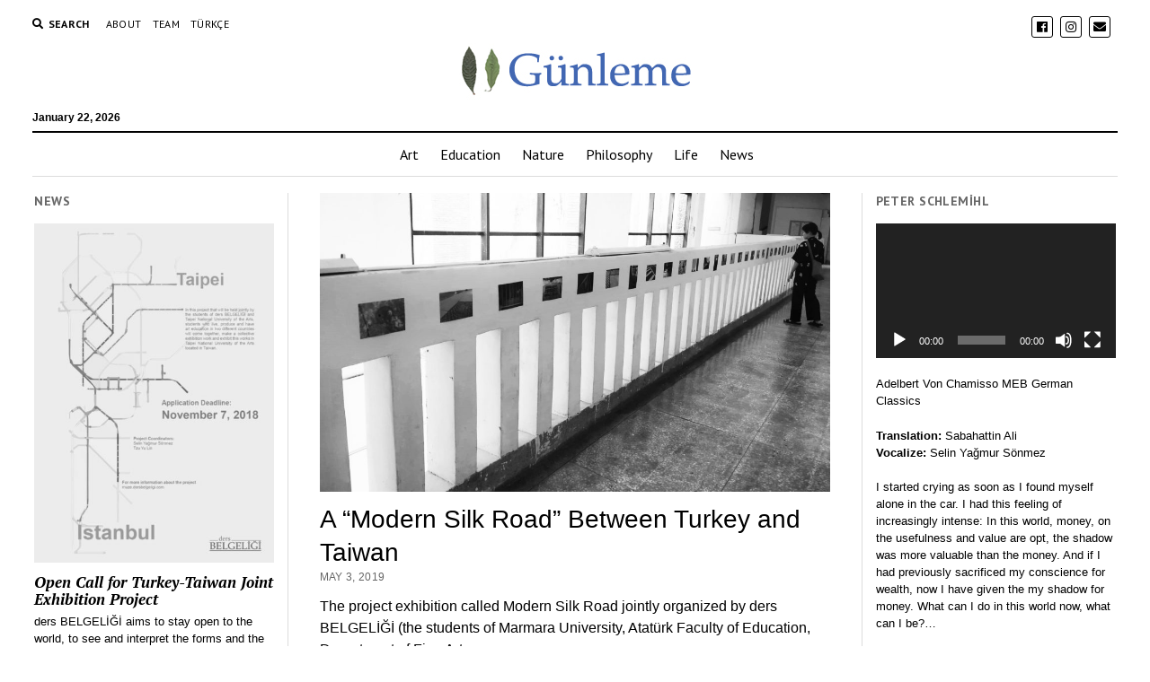

--- FILE ---
content_type: text/html; charset=UTF-8
request_url: http://www.gunleme.dersbelgeligi.com/en/
body_size: 9589
content:
<!DOCTYPE html>

<html lang="en">

<head>
	<title>Gunleme &#8211; Labor That Creates Worth</title>
<meta charset="UTF-8" />
<meta name="viewport" content="width=device-width, initial-scale=1" />
<meta name="template" content="Mission News 1.33" />
<link rel='dns-prefetch' href='//fonts.googleapis.com' />
<link rel='dns-prefetch' href='//s.w.org' />
<link rel="alternate" type="application/rss+xml" title="Gunleme &raquo; Feed" href="http://www.gunleme.dersbelgeligi.com/en/feed/" />
<link rel="alternate" type="application/rss+xml" title="Gunleme &raquo; Comments Feed" href="http://www.gunleme.dersbelgeligi.com/en/comments/feed/" />
		<script type="text/javascript">
			window._wpemojiSettings = {"baseUrl":"https:\/\/s.w.org\/images\/core\/emoji\/12.0.0-1\/72x72\/","ext":".png","svgUrl":"https:\/\/s.w.org\/images\/core\/emoji\/12.0.0-1\/svg\/","svgExt":".svg","source":{"concatemoji":"http:\/\/www.gunleme.dersbelgeligi.com\/en\/wp-includes\/js\/wp-emoji-release.min.js?ver=5.2.2"}};
			!function(a,b,c){function d(a,b){var c=String.fromCharCode;l.clearRect(0,0,k.width,k.height),l.fillText(c.apply(this,a),0,0);var d=k.toDataURL();l.clearRect(0,0,k.width,k.height),l.fillText(c.apply(this,b),0,0);var e=k.toDataURL();return d===e}function e(a){var b;if(!l||!l.fillText)return!1;switch(l.textBaseline="top",l.font="600 32px Arial",a){case"flag":return!(b=d([55356,56826,55356,56819],[55356,56826,8203,55356,56819]))&&(b=d([55356,57332,56128,56423,56128,56418,56128,56421,56128,56430,56128,56423,56128,56447],[55356,57332,8203,56128,56423,8203,56128,56418,8203,56128,56421,8203,56128,56430,8203,56128,56423,8203,56128,56447]),!b);case"emoji":return b=d([55357,56424,55356,57342,8205,55358,56605,8205,55357,56424,55356,57340],[55357,56424,55356,57342,8203,55358,56605,8203,55357,56424,55356,57340]),!b}return!1}function f(a){var c=b.createElement("script");c.src=a,c.defer=c.type="text/javascript",b.getElementsByTagName("head")[0].appendChild(c)}var g,h,i,j,k=b.createElement("canvas"),l=k.getContext&&k.getContext("2d");for(j=Array("flag","emoji"),c.supports={everything:!0,everythingExceptFlag:!0},i=0;i<j.length;i++)c.supports[j[i]]=e(j[i]),c.supports.everything=c.supports.everything&&c.supports[j[i]],"flag"!==j[i]&&(c.supports.everythingExceptFlag=c.supports.everythingExceptFlag&&c.supports[j[i]]);c.supports.everythingExceptFlag=c.supports.everythingExceptFlag&&!c.supports.flag,c.DOMReady=!1,c.readyCallback=function(){c.DOMReady=!0},c.supports.everything||(h=function(){c.readyCallback()},b.addEventListener?(b.addEventListener("DOMContentLoaded",h,!1),a.addEventListener("load",h,!1)):(a.attachEvent("onload",h),b.attachEvent("onreadystatechange",function(){"complete"===b.readyState&&c.readyCallback()})),g=c.source||{},g.concatemoji?f(g.concatemoji):g.wpemoji&&g.twemoji&&(f(g.twemoji),f(g.wpemoji)))}(window,document,window._wpemojiSettings);
		</script>
		<style type="text/css">
img.wp-smiley,
img.emoji {
	display: inline !important;
	border: none !important;
	box-shadow: none !important;
	height: 1em !important;
	width: 1em !important;
	margin: 0 .07em !important;
	vertical-align: -0.1em !important;
	background: none !important;
	padding: 0 !important;
}
</style>
	<link rel='stylesheet' id='font-awesome-css'  href='http://www.gunleme.dersbelgeligi.com/en/wp-content/plugins/vk-post-author-display/inc/font-awesome/versions/5.6.0/css/all.min.css?ver=5.6' type='text/css' media='all' />
<link rel='stylesheet' id='wp-block-library-css'  href='http://www.gunleme.dersbelgeligi.com/en/wp-includes/css/dist/block-library/style.min.css?ver=5.2.2' type='text/css' media='all' />
<link rel='stylesheet' id='contact-form-7-css'  href='http://www.gunleme.dersbelgeligi.com/en/wp-content/plugins/contact-form-7/includes/css/styles.css?ver=5.1.1' type='text/css' media='all' />
<link rel='stylesheet' id='scroll-top-css-css'  href='http://www.gunleme.dersbelgeligi.com/en/wp-content/plugins/scroll-top/assets/css/scroll-top.css' type='text/css' media='all' />
<link rel='stylesheet' id='ct-mission-news-google-fonts-css'  href='//fonts.googleapis.com/css?family=Abril+Fatface%7CPT+Sans%3A400%2C700%7CPT+Serif%3A400%2C400i%2C700%2C700i&#038;subset=latin%2Clatin-ext&#038;ver=5.2.2' type='text/css' media='all' />
<link rel='stylesheet' id='ct-mission-news-font-awesome-css'  href='http://www.gunleme.dersbelgeligi.com/en/wp-content/themes/mission-news/assets/font-awesome/css/all.min.css?ver=5.2.2' type='text/css' media='all' />
<link rel='stylesheet' id='ct-mission-news-style-css'  href='http://www.gunleme.dersbelgeligi.com/en/wp-content/themes/mission-news/style.css?ver=5.2.2' type='text/css' media='all' />
<style id='ct-mission-news-style-inline-css' type='text/css'>
.widget-area-below-header {text-align: center;}
</style>
<script type='text/javascript' src='http://www.gunleme.dersbelgeligi.com/en/wp-includes/js/jquery/jquery.js?ver=1.12.4-wp'></script>
<script type='text/javascript' src='http://www.gunleme.dersbelgeligi.com/en/wp-includes/js/jquery/jquery-migrate.min.js?ver=1.4.1'></script>
<link rel='https://api.w.org/' href='http://www.gunleme.dersbelgeligi.com/en/wp-json/' />
<link rel="EditURI" type="application/rsd+xml" title="RSD" href="http://www.gunleme.dersbelgeligi.com/en/xmlrpc.php?rsd" />
<link rel="wlwmanifest" type="application/wlwmanifest+xml" href="http://www.gunleme.dersbelgeligi.com/en/wp-includes/wlwmanifest.xml" /> 
<meta name="generator" content="WordPress 5.2.2" />
<!-- Scroll Top -->
<style id="scrolltop-custom-style">
		#scrollUp {border-radius:3px;-webkit-border-radius:3px;-moz-border-radius:3px;font-size:25px;opacity:0.7;filter:alpha(opacity=70);bottom:20px;right:20px;color:#ffffff;background:#4268b3;}
		#scrollUp:hover{opacity:1;filter:alpha(opacity=100);}
		#scrollUp {
padding: 5px 15px;
}
		</style>
<!-- End Scroll Top - https://wordpress.org/plugins/scroll-top/ -->
<link rel="icon" href="http://www.gunleme.dersbelgeligi.com/en/wp-content/uploads/2018/07/cropped-icon-32x32.jpg" sizes="32x32" />
<link rel="icon" href="http://www.gunleme.dersbelgeligi.com/en/wp-content/uploads/2018/07/cropped-icon-192x192.jpg" sizes="192x192" />
<link rel="apple-touch-icon-precomposed" href="http://www.gunleme.dersbelgeligi.com/en/wp-content/uploads/2018/07/cropped-icon-180x180.jpg" />
<meta name="msapplication-TileImage" content="http://www.gunleme.dersbelgeligi.com/en/wp-content/uploads/2018/07/cropped-icon-270x270.jpg" />
</head>

<body id="mission-news" class="home blog wp-custom-logo fa_v5_css layout-double elementor-default">
<a class="skip-content" href="#main">Press &quot;Enter&quot; to skip to content</a>
<div id="overflow-container" class="overflow-container">
	<div id="max-width" class="max-width">
				<header class="site-header" id="site-header" role="banner">
			<div class="top-nav">
				<button id="search-toggle" class="search-toggle"><i class="fas fa-search"></i><span>Search</span></button>
<div id="search-form-popup" class="search-form-popup">
	<div class="inner">
		<div class="title">Search Gunleme</div>
		<div class='search-form-container'>
    <form role="search" method="get" class="search-form" action="http://www.gunleme.dersbelgeligi.com/en">
        <input id="search-field" type="search" class="search-field" value="" name="s"
               title="Search" placeholder=" Search for..." />
        <input type="submit" class="search-submit" value='Search'/>
    </form>
</div>		<a id="close-search" class="close" href="#"><svg xmlns="http://www.w3.org/2000/svg" width="20" height="20" viewBox="0 0 20 20" version="1.1"><g stroke="none" stroke-width="1" fill="none" fill-rule="evenodd"><g transform="translate(-17.000000, -12.000000)" fill="#000000"><g transform="translate(17.000000, 12.000000)"><rect transform="translate(10.000000, 10.000000) rotate(45.000000) translate(-10.000000, -10.000000) " x="9" y="-2" width="2" height="24"/><rect transform="translate(10.000000, 10.000000) rotate(-45.000000) translate(-10.000000, -10.000000) " x="9" y="-2" width="2" height="24"/></g></g></g></svg></a>
	</div>
</div>
				<div id="menu-secondary-container" class="menu-secondary-container">
					<div id="menu-secondary" class="menu-container menu-secondary" role="navigation">
	<nav class="menu"><ul id="menu-secondary-items" class="menu-secondary-items"><li id="menu-item-545" class="menu-item menu-item-type-post_type menu-item-object-page menu-item-545"><a href="http://www.gunleme.dersbelgeligi.com/en/about/">About</a></li>
<li id="menu-item-529" class="menu-item menu-item-type-post_type menu-item-object-page menu-item-529"><a href="http://www.gunleme.dersbelgeligi.com/en/team/">Team</a></li>
<li id="menu-item-531" class="menu-item menu-item-type-custom menu-item-object-custom menu-item-531"><a href="http://gunleme.dersbelgeligi.com">Türkçe</a></li>
</ul></nav></div>
				</div>
				<ul id='social-media-icons' class='social-media-icons'><li>					<a class="facebook" target="_blank"
					   href="http://www.facebook.com/gunleme">
						<i class="fab fa-facebook"
						   title="facebook"></i>
					</a>
					</li><li>					<a class="instagram" target="_blank"
					   href="http://www.instagram.com/dbgunleme">
						<i class="fab fa-instagram"
						   title="instagram"></i>
					</a>
					</li><li>					<a class="email" target="_blank"
					   href="mailto:&#103;&#117;&#110;&#108;em&#101;&#64;&#100;&#101;rs&#98;e&#108;ge&#108;i&#103;&#105;.&#99;&#111;&#109;">
						<i class="fas fa-envelope" title="email"></i>
					</a>
				</li></ul>			</div>
			<div id="title-container" class="title-container"><div class='site-title'><a href="http://www.gunleme.dersbelgeligi.com/en/" class="custom-logo-link" rel="home"><img width="259" height="63" src="http://www.gunleme.dersbelgeligi.com/en/wp-content/uploads/2018/07/logo.jpg" class="custom-logo" alt="Gunleme" /></a></div><p class="date">January 22, 2026</p>			</div>
			<button id="toggle-navigation" class="toggle-navigation" name="toggle-navigation" aria-expanded="false">
				<span class="screen-reader-text">open menu</span>
				<svg xmlns="http://www.w3.org/2000/svg" width="24" height="18" viewBox="0 0 24 18" version="1.1"><g stroke="none" stroke-width="1" fill="none" fill-rule="evenodd"><g transform="translate(-272.000000, -21.000000)" fill="#000000"><g transform="translate(266.000000, 12.000000)"><g transform="translate(6.000000, 9.000000)"><rect class="top-bar" x="0" y="0" width="24" height="2"/><rect class="middle-bar" x="0" y="8" width="24" height="2"/><rect class="bottom-bar" x="0" y="16" width="24" height="2"/></g></g></g></g></svg>			</button>
			<div id="menu-primary-container" class="menu-primary-container tier-1">
				<div class="dropdown-navigation"><a id="back-button" class="back-button" href="#"><i class="fas fa-angle-left"></i> Back</a><span class="label"></span></div>
<div id="menu-primary" class="menu-container menu-primary" role="navigation">
    <nav class="menu"><ul id="menu-primary-items" class="menu-primary-items"><li id="menu-item-523" class="menu-item menu-item-type-taxonomy menu-item-object-category menu-item-523"><a href="http://www.gunleme.dersbelgeligi.com/en/category/art/">Art</a></li>
<li id="menu-item-524" class="menu-item menu-item-type-taxonomy menu-item-object-category menu-item-524"><a href="http://www.gunleme.dersbelgeligi.com/en/category/education/">Education</a></li>
<li id="menu-item-525" class="menu-item menu-item-type-taxonomy menu-item-object-category menu-item-525"><a href="http://www.gunleme.dersbelgeligi.com/en/category/nature/">Nature</a></li>
<li id="menu-item-527" class="menu-item menu-item-type-taxonomy menu-item-object-category menu-item-527"><a href="http://www.gunleme.dersbelgeligi.com/en/category/philosophy/">Philosophy</a></li>
<li id="menu-item-526" class="menu-item menu-item-type-taxonomy menu-item-object-category menu-item-526"><a href="http://www.gunleme.dersbelgeligi.com/en/category/life/">Life</a></li>
<li id="menu-item-566" class="menu-item menu-item-type-taxonomy menu-item-object-category menu-item-566"><a href="http://www.gunleme.dersbelgeligi.com/en/category/news/">News</a></li>
</ul></nav></div>
			</div>
		</header>
						<div class="content-container">
						<div class="layout-container">
				    <aside class="sidebar sidebar-left" id="sidebar-left" role="complementary">
        <div class="inner">
            <section id="ct_mission_news_post_list-8" class="widget widget_ct_mission_news_post_list"><div class="style-1"><h2 class="widget-title">News</h2><ul><li class="post-item has-image"><div class="top"><div class="featured-image"><a href="http://www.gunleme.dersbelgeligi.com/en/open-call-for-turkey-taiwan-joint-exhibition-project/">Open Call for Turkey-Taiwan Joint Exhibition Project<img width="424" height="600" src="http://www.gunleme.dersbelgeligi.com/en/wp-content/uploads/2018/11/20181102_131958-424x600.jpg" class="attachment-medium size-medium wp-post-image" alt="" srcset="http://www.gunleme.dersbelgeligi.com/en/wp-content/uploads/2018/11/20181102_131958-424x600.jpg 424w, http://www.gunleme.dersbelgeligi.com/en/wp-content/uploads/2018/11/20181102_131958.jpg 724w" sizes="(max-width: 424px) 100vw, 424px" /></a></div><div class="top-inner"><a href="http://www.gunleme.dersbelgeligi.com/en/open-call-for-turkey-taiwan-joint-exhibition-project/" class="title">Open Call for Turkey-Taiwan Joint Exhibition Project</a></div></div><div class="bottom"><div class="excerpt">ders BELGELİĞİ aims to stay open to the world, to see and interpret the forms and the nature with our own eyes, to develop a...</div></div></li><li class="post-item has-image"><div class="top"><div class="featured-image"><a href="http://www.gunleme.dersbelgeligi.com/en/huseyin-aksoy-live-art/">Hüseyin Aksoy received Live Art Award<img width="600" height="450" src="http://www.gunleme.dersbelgeligi.com/en/wp-content/uploads/2018/07/huseyin-aksoy-live-art-cover-600x450.jpg" class="attachment-medium size-medium wp-post-image" alt="" srcset="http://www.gunleme.dersbelgeligi.com/en/wp-content/uploads/2018/07/huseyin-aksoy-live-art-cover-600x450.jpg 600w, http://www.gunleme.dersbelgeligi.com/en/wp-content/uploads/2018/07/huseyin-aksoy-live-art-cover-768x576.jpg 768w, http://www.gunleme.dersbelgeligi.com/en/wp-content/uploads/2018/07/huseyin-aksoy-live-art-cover.jpg 1024w" sizes="(max-width: 600px) 100vw, 600px" /></a></div><div class="top-inner"><a href="http://www.gunleme.dersbelgeligi.com/en/huseyin-aksoy-live-art/" class="title">Hüseyin Aksoy received Live Art Award</a></div></div><div class="bottom"><div class="excerpt">Painting contest entitled “ Create Your Own Portraits” from Winsor&amp;Newton was concluded: Hüseyin Aksoy studying in the department of art teaching at Marmara University, the...</div></div></li><li class="post-item has-image"><div class="top"><div class="featured-image"><a href="http://www.gunleme.dersbelgeligi.com/en/19th-belgelik-exhibition/">19th BELGELİK Exhibition<img width="600" height="191" src="http://www.gunleme.dersbelgeligi.com/en/wp-content/uploads/2018/07/19th-belgelik-exhibition-cover-600x191.jpg" class="attachment-medium size-medium wp-post-image" alt="" srcset="http://www.gunleme.dersbelgeligi.com/en/wp-content/uploads/2018/07/19th-belgelik-exhibition-cover-600x191.jpg 600w, http://www.gunleme.dersbelgeligi.com/en/wp-content/uploads/2018/07/19th-belgelik-exhibition-cover.jpg 675w" sizes="(max-width: 600px) 100vw, 600px" /></a></div><div class="top-inner"><a href="http://www.gunleme.dersbelgeligi.com/en/19th-belgelik-exhibition/" class="title">19th BELGELİK Exhibition</a></div></div><div class="bottom"><div class="excerpt">The 19th BELGELİK Exhibition is meeting with the audience. BELGELİK Exhibitions, consisting of drawings and paintings of students study at H. Avni Öztopçu’s atelier, is...</div></div></li></ul></div></section>        </div>
    </aside>
				<section id="main" class="main" role="main">
					<h1 class="screen-reader-text">Gunleme</h1>
<div id="loop-container" class="loop-container">
    <div class="post-676 post type-post status-publish format-standard has-post-thumbnail hentry category-art tag-art-education-istanbul tag-exhibition tag-exhibition-project tag-fine-arts tag-modern-silk-road tag-reconstruction-of-cultural-objects tag-taipei tag-taipei-national-university-of-the-arts tag-taiwan tag-turkey-taiwan entry">
		<article>
		<div class="featured-image"><a href="http://www.gunleme.dersbelgeligi.com/en/a-modern-silk-road-between-turkey-and-taiwan/">A &#8220;Modern Silk Road&#8221; Between Turkey and Taiwan<img width="1024" height="599" src="http://www.gunleme.dersbelgeligi.com/en/wp-content/uploads/2019/05/2-1024x599.jpg" class="attachment-large size-large wp-post-image" alt="" srcset="http://www.gunleme.dersbelgeligi.com/en/wp-content/uploads/2019/05/2-1024x599.jpg 1024w, http://www.gunleme.dersbelgeligi.com/en/wp-content/uploads/2019/05/2-600x351.jpg 600w, http://www.gunleme.dersbelgeligi.com/en/wp-content/uploads/2019/05/2-768x450.jpg 768w, http://www.gunleme.dersbelgeligi.com/en/wp-content/uploads/2019/05/2.jpg 1553w" sizes="(max-width: 1024px) 100vw, 1024px" /></a></div>		<div class='post-header'>
						<h2 class='post-title'>
				<a href="http://www.gunleme.dersbelgeligi.com/en/a-modern-silk-road-between-turkey-and-taiwan/">A &#8220;Modern Silk Road&#8221; Between Turkey and Taiwan</a>
			</h2>
			<div class="post-byline">May 3, 2019</div>		</div>
		<div class="post-content">
			<p>The project exhibition called Modern Silk Road jointly organized by ders BELGELİĞİ (the students of Marmara University, Atatürk Faculty of Education, Department of Fine Arts,&#8230;</p>
		</div>
	</article>
	</div><div class="post-506 post type-post status-publish format-standard has-post-thumbnail hentry category-nature tag-abdulkadir-inan tag-compost tag-human tag-kadir tag-nature tag-soil entry double">
		<article>
		<div class="featured-image"><a href="http://www.gunleme.dersbelgeligi.com/en/soil-human/">Soil and Human<img width="960" height="384" src="http://www.gunleme.dersbelgeligi.com/en/wp-content/uploads/2018/07/soil-human-cover.jpg" class="attachment-large size-large wp-post-image" alt="" srcset="http://www.gunleme.dersbelgeligi.com/en/wp-content/uploads/2018/07/soil-human-cover.jpg 960w, http://www.gunleme.dersbelgeligi.com/en/wp-content/uploads/2018/07/soil-human-cover-600x240.jpg 600w, http://www.gunleme.dersbelgeligi.com/en/wp-content/uploads/2018/07/soil-human-cover-768x307.jpg 768w" sizes="(max-width: 960px) 100vw, 960px" /></a></div>		<div class='post-header'>
						<h2 class='post-title'>
				<a href="http://www.gunleme.dersbelgeligi.com/en/soil-human/">Soil and Human</a>
			</h2>
			<div class="post-byline">March 12, 2018</div>		</div>
	</article>
	</div><div class="post-480 post type-post status-publish format-standard has-post-thumbnail hentry category-education tag-alternative-school tag-aras-yazici tag-art tag-art-education tag-art-education-istanbul tag-aslihan-mumcu tag-sanat-enstitusu tag-selin-yagmur-sonmez entry double">
		<article>
		<div class="featured-image"><a href="http://www.gunleme.dersbelgeligi.com/en/sanat-enstitusu/">Sanat Enstitüsü: An Independent, Free and Alternative School<img width="1024" height="410" src="http://www.gunleme.dersbelgeligi.com/en/wp-content/uploads/2018/07/sanat-enstitusu-cover-1024x410.jpg" class="attachment-large size-large wp-post-image" alt="" srcset="http://www.gunleme.dersbelgeligi.com/en/wp-content/uploads/2018/07/sanat-enstitusu-cover-1024x410.jpg 1024w, http://www.gunleme.dersbelgeligi.com/en/wp-content/uploads/2018/07/sanat-enstitusu-cover-600x240.jpg 600w, http://www.gunleme.dersbelgeligi.com/en/wp-content/uploads/2018/07/sanat-enstitusu-cover-768x307.jpg 768w" sizes="(max-width: 1024px) 100vw, 1024px" /></a></div>		<div class='post-header'>
						<h2 class='post-title'>
				<a href="http://www.gunleme.dersbelgeligi.com/en/sanat-enstitusu/">Sanat Enstitüsü: An Independent, Free and Alternative School</a>
			</h2>
			<div class="post-byline">February 20, 2018</div>		</div>
	</article>
	</div><div class="post-468 post type-post status-publish format-standard has-post-thumbnail hentry category-art tag-anxiety tag-ayse-kosak tag-black-mirror tag-technology tag-technostruggle entry double">
		<article>
		<div class="featured-image"><a href="http://www.gunleme.dersbelgeligi.com/en/black-mirror/">Black Mirror: Technology, Technostruggles, and Anxieties &#8211; Ayşe Koşak<img width="1024" height="576" src="http://www.gunleme.dersbelgeligi.com/en/wp-content/uploads/2018/07/black-mirror-cover-1024x576.jpg" class="attachment-large size-large wp-post-image" alt="" srcset="http://www.gunleme.dersbelgeligi.com/en/wp-content/uploads/2018/07/black-mirror-cover-1024x576.jpg 1024w, http://www.gunleme.dersbelgeligi.com/en/wp-content/uploads/2018/07/black-mirror-cover-600x338.jpg 600w, http://www.gunleme.dersbelgeligi.com/en/wp-content/uploads/2018/07/black-mirror-cover-768x432.jpg 768w, http://www.gunleme.dersbelgeligi.com/en/wp-content/uploads/2018/07/black-mirror-cover-240x135.jpg 240w, http://www.gunleme.dersbelgeligi.com/en/wp-content/uploads/2018/07/black-mirror-cover.jpg 1168w" sizes="(max-width: 1024px) 100vw, 1024px" /></a></div>		<div class='post-header'>
						<h2 class='post-title'>
				<a href="http://www.gunleme.dersbelgeligi.com/en/black-mirror/">Black Mirror: Technology, Technostruggles, and Anxieties &#8211; Ayşe Koşak</a>
			</h2>
			<div class="post-byline">February 6, 2018</div>		</div>
	</article>
	</div><div class="post-423 post type-post status-publish format-standard has-post-thumbnail hentry category-art tag-new-media tag-augmented-reality tag-ayse-kosak tag-computer-art tag-contemporary-art tag-digital tag-digital-art tag-digital-culture tag-digitalisation tag-digitisation tag-electronic-art tag-space tag-technology entry double">
		<article>
		<div class="featured-image"><a href="http://www.gunleme.dersbelgeligi.com/en/the-age-of-digitalisation/">Art of Algorithms and Artificial Intelligence in The Age of Digitalisation &#8211; Ayşe Koşak<img width="1024" height="410" src="http://www.gunleme.dersbelgeligi.com/en/wp-content/uploads/2018/07/digitalisation-1024x410.jpg" class="attachment-large size-large wp-post-image" alt="" srcset="http://www.gunleme.dersbelgeligi.com/en/wp-content/uploads/2018/07/digitalisation-1024x410.jpg 1024w, http://www.gunleme.dersbelgeligi.com/en/wp-content/uploads/2018/07/digitalisation-600x240.jpg 600w, http://www.gunleme.dersbelgeligi.com/en/wp-content/uploads/2018/07/digitalisation-768x307.jpg 768w" sizes="(max-width: 1024px) 100vw, 1024px" /></a></div>		<div class='post-header'>
						<h2 class='post-title'>
				<a href="http://www.gunleme.dersbelgeligi.com/en/the-age-of-digitalisation/">Art of Algorithms and Artificial Intelligence in The Age of Digitalisation &#8211; Ayşe Koşak</a>
			</h2>
			<div class="post-byline">February 3, 2018</div>		</div>
	</article>
	</div></div>

</section> <!-- .main -->
	<aside class="sidebar sidebar-right" id="sidebar-right" role="complementary">
		<div class="inner">
			<section id="media_video-3" class="widget widget_media_video"><h2 class="widget-title">PETER SCHLEMİHL</h2><div style="width:100%;" class="wp-video"><!--[if lt IE 9]><script>document.createElement('video');</script><![endif]-->
<video class="wp-video-shortcode" id="video-423-1" preload="metadata" controls="controls"><source type="video/youtube" src="https://www.youtube.com/watch?v=KVqublmirqQ&#038;t=11s&#038;_=1" /><a href="https://www.youtube.com/watch?v=KVqublmirqQ&#038;t=11s">https://www.youtube.com/watch?v=KVqublmirqQ&#038;t=11s</a></video></div></section><section id="text-3" class="widget widget_text">			<div class="textwidget"><p>Adelbert Von Chamisso MEB German Classics</p>
<p><strong>Translation:</strong> Sabahattin Ali<br />
<strong>Vocalize:</strong> Selin Yağmur Sönmez</p>
<p>I started crying as soon as I found myself alone in the car. I had this feeling of increasingly intense: In this world, money, on the usefulness and value are opt, the shadow was more valuable than the money. And if I had previously sacrificed my conscience for wealth, now I have given the my shadow for money. What can I do in this world now, what can I be?&#8230;</p>
</div>
		</section><section id="media_video-4" class="widget widget_media_video"><h2 class="widget-title">Özdemir Altan</h2><div style="width:100%;" class="wp-video"><video class="wp-video-shortcode" id="video-423-2" preload="metadata" controls="controls"><source type="video/youtube" src="https://www.youtube.com/watch?v=1CA7ADzptU8&#038;t=169s&#038;_=2" /><a href="https://www.youtube.com/watch?v=1CA7ADzptU8&#038;t=169s">https://www.youtube.com/watch?v=1CA7ADzptU8&#038;t=169s</a></video></div></section><section id="text-6" class="widget widget_text">			<div class="textwidget"><p>&#8220;&#8230; See, Impressionism in the 19th century, post-impressionists after that, Gauguin, Van Gogh, Cezanne. These are the three giants that surround the doors of the 20th century. Cezanne will create cubism, Picasso will take over the flag, will cause Gauguin primitivizmin to be on the agenda &#8230; &#8220;</p>
</div>
		</section><section id="media_video-6" class="widget widget_media_video"><h2 class="widget-title">Painting and Music Relation</h2><div style="width:100%;" class="wp-video"><video class="wp-video-shortcode" id="video-423-3" preload="metadata" controls="controls"><source type="video/youtube" src="https://www.youtube.com/watch?v=9icSQKur6K4&#038;_=3" /><a href="https://www.youtube.com/watch?v=9icSQKur6K4">https://www.youtube.com/watch?v=9icSQKur6K4</a></video></div></section><section id="text-8" class="widget widget_text">			<div class="textwidget"><p>dB Music Task Force Trials<br />
<strong>14 December 2017</strong></p>
<p>Students are doing rhythm work with instruments they do. Students who try to establish a relationship between painting and music produce their own original music.</p>
</div>
		</section>		</div>
	</aside>
</div><!-- layout-container -->
</div><!-- content-container -->

<footer id="site-footer" class="site-footer" role="contentinfo">
        <div class="footer-title-container">
        <div class='site-title'><a href="http://www.gunleme.dersbelgeligi.com/en/" class="custom-logo-link" rel="home"><img width="259" height="63" src="http://www.gunleme.dersbelgeligi.com/en/wp-content/uploads/2018/07/logo.jpg" class="custom-logo" alt="Gunleme" /></a></div>                <ul class='social-media-icons'><li>					<a class="facebook" target="_blank"
					   href="http://www.facebook.com/gunleme">
						<i class="fab fa-facebook"
						   title="facebook"></i>
					</a>
					</li><li>					<a class="instagram" target="_blank"
					   href="http://www.instagram.com/dbgunleme">
						<i class="fab fa-instagram"
						   title="instagram"></i>
					</a>
					</li><li>					<a class="email" target="_blank"
					   href="mailto:&#103;unl&#101;&#109;&#101;&#64;d&#101;&#114;s&#98;&#101;l&#103;&#101;l&#105;g&#105;&#46;c&#111;m">
						<i class="fas fa-envelope" title="email"></i>
					</a>
				</li></ul>    </div>
    <div id="menu-footer-container" class="menu-footer-container">
        <div id="menu-footer" class="menu-container menu-footer" role="navigation">
	</div>
    </div>
    	<aside id="site-footer-widgets" class="widget-area widget-area-site-footer active-1" role="complementary">
		<section id="text-5" class="widget widget_text">			<div class="textwidget"><p>Root out to the dimensions of time:<br />
people&#8217;s past, past successes-failures to know,<br />
now, based on past achievements and living with regard of the future&#8230;</p>
</div>
		</section>	</aside>
    <div class="design-credit">
        <span>
            <a href="http://www.gunleme.dersbelgeligi.com/en/">Günleme</a> 2019 © All rights reserved.        </span>
    </div>
    </footer>
</div><!-- .max-width -->
</div><!-- .overflow-container -->


<link rel='stylesheet' id='so-css-mission-news-css'  href='http://www.gunleme.dersbelgeligi.com/en/wp-content/uploads/so-css/so-css-mission-news.css?ver=1520900122' type='text/css' media='all' />
<link rel='stylesheet' id='mediaelement-css'  href='http://www.gunleme.dersbelgeligi.com/en/wp-includes/js/mediaelement/mediaelementplayer-legacy.min.css?ver=4.2.6-78496d1' type='text/css' media='all' />
<link rel='stylesheet' id='wp-mediaelement-css'  href='http://www.gunleme.dersbelgeligi.com/en/wp-includes/js/mediaelement/wp-mediaelement.min.css?ver=5.2.2' type='text/css' media='all' />
<script type='text/javascript'>
/* <![CDATA[ */
var wpcf7 = {"apiSettings":{"root":"http:\/\/www.gunleme.dersbelgeligi.com\/en\/wp-json\/contact-form-7\/v1","namespace":"contact-form-7\/v1"}};
/* ]]> */
</script>
<script type='text/javascript' src='http://www.gunleme.dersbelgeligi.com/en/wp-content/plugins/contact-form-7/includes/js/scripts.js?ver=5.1.1'></script>
<script type='text/javascript' src='http://www.gunleme.dersbelgeligi.com/en/wp-content/plugins/scroll-top/assets/js/jquery.scrollUp.min.js'></script>
<script type='text/javascript'>
/* <![CDATA[ */
var mission_news_objectL10n = {"openMenu":"open menu","closeMenu":"close menu","openChildMenu":"open dropdown menu","closeChildMenu":"close dropdown menu"};
/* ]]> */
</script>
<script type='text/javascript' src='http://www.gunleme.dersbelgeligi.com/en/wp-content/themes/mission-news/js/build/production.min.js?ver=5.2.2'></script>
<script type='text/javascript' src='http://www.gunleme.dersbelgeligi.com/en/wp-includes/js/wp-embed.min.js?ver=5.2.2'></script>
<script type='text/javascript'>
var mejsL10n = {"language":"en","strings":{"mejs.install-flash":"You are using a browser that does not have Flash player enabled or installed. Please turn on your Flash player plugin or download the latest version from https:\/\/get.adobe.com\/flashplayer\/","mejs.fullscreen-off":"Turn off Fullscreen","mejs.fullscreen-on":"Go Fullscreen","mejs.download-video":"Download Video","mejs.fullscreen":"Fullscreen","mejs.time-jump-forward":["Jump forward 1 second","Jump forward %1 seconds"],"mejs.loop":"Toggle Loop","mejs.play":"Play","mejs.pause":"Pause","mejs.close":"Close","mejs.time-slider":"Time Slider","mejs.time-help-text":"Use Left\/Right Arrow keys to advance one second, Up\/Down arrows to advance ten seconds.","mejs.time-skip-back":["Skip back 1 second","Skip back %1 seconds"],"mejs.captions-subtitles":"Captions\/Subtitles","mejs.captions-chapters":"Chapters","mejs.none":"None","mejs.mute-toggle":"Mute Toggle","mejs.volume-help-text":"Use Up\/Down Arrow keys to increase or decrease volume.","mejs.unmute":"Unmute","mejs.mute":"Mute","mejs.volume-slider":"Volume Slider","mejs.video-player":"Video Player","mejs.audio-player":"Audio Player","mejs.ad-skip":"Skip ad","mejs.ad-skip-info":["Skip in 1 second","Skip in %1 seconds"],"mejs.source-chooser":"Source Chooser","mejs.stop":"Stop","mejs.speed-rate":"Speed Rate","mejs.live-broadcast":"Live Broadcast","mejs.afrikaans":"Afrikaans","mejs.albanian":"Albanian","mejs.arabic":"Arabic","mejs.belarusian":"Belarusian","mejs.bulgarian":"Bulgarian","mejs.catalan":"Catalan","mejs.chinese":"Chinese","mejs.chinese-simplified":"Chinese (Simplified)","mejs.chinese-traditional":"Chinese (Traditional)","mejs.croatian":"Croatian","mejs.czech":"Czech","mejs.danish":"Danish","mejs.dutch":"Dutch","mejs.english":"English","mejs.estonian":"Estonian","mejs.filipino":"Filipino","mejs.finnish":"Finnish","mejs.french":"French","mejs.galician":"Galician","mejs.german":"German","mejs.greek":"Greek","mejs.haitian-creole":"Haitian Creole","mejs.hebrew":"Hebrew","mejs.hindi":"Hindi","mejs.hungarian":"Hungarian","mejs.icelandic":"Icelandic","mejs.indonesian":"Indonesian","mejs.irish":"Irish","mejs.italian":"Italian","mejs.japanese":"Japanese","mejs.korean":"Korean","mejs.latvian":"Latvian","mejs.lithuanian":"Lithuanian","mejs.macedonian":"Macedonian","mejs.malay":"Malay","mejs.maltese":"Maltese","mejs.norwegian":"Norwegian","mejs.persian":"Persian","mejs.polish":"Polish","mejs.portuguese":"Portuguese","mejs.romanian":"Romanian","mejs.russian":"Russian","mejs.serbian":"Serbian","mejs.slovak":"Slovak","mejs.slovenian":"Slovenian","mejs.spanish":"Spanish","mejs.swahili":"Swahili","mejs.swedish":"Swedish","mejs.tagalog":"Tagalog","mejs.thai":"Thai","mejs.turkish":"Turkish","mejs.ukrainian":"Ukrainian","mejs.vietnamese":"Vietnamese","mejs.welsh":"Welsh","mejs.yiddish":"Yiddish"}};
</script>
<script type='text/javascript' src='http://www.gunleme.dersbelgeligi.com/en/wp-includes/js/mediaelement/mediaelement-and-player.min.js?ver=4.2.6-78496d1'></script>
<script type='text/javascript' src='http://www.gunleme.dersbelgeligi.com/en/wp-includes/js/mediaelement/mediaelement-migrate.min.js?ver=5.2.2'></script>
<script type='text/javascript'>
/* <![CDATA[ */
var _wpmejsSettings = {"pluginPath":"\/en\/wp-includes\/js\/mediaelement\/","classPrefix":"mejs-","stretching":"responsive"};
/* ]]> */
</script>
<script type='text/javascript' src='http://www.gunleme.dersbelgeligi.com/en/wp-includes/js/mediaelement/wp-mediaelement.min.js?ver=5.2.2'></script>
<script type='text/javascript' src='http://www.gunleme.dersbelgeligi.com/en/wp-includes/js/mediaelement/renderers/vimeo.min.js?ver=4.2.6-78496d1'></script>

		<script id="scrolltop-custom-js">
		jQuery(document).ready(function($){
			$.scrollUp({
				scrollSpeed: 300,
				animation: 'fade',
				scrollText: '<span class="scroll-top"><i class="icon-up-open"></i></span>',
				scrollDistance: 300,
				scrollTarget: ''
			});
		});
		</script>

</body>
</html>

--- FILE ---
content_type: text/css
request_url: http://www.gunleme.dersbelgeligi.com/en/wp-content/uploads/so-css/so-css-mission-news.css?ver=1520900122
body_size: 208
content:
p {
  font-family: sans-serif;
}

h1 {
  font-family: sans-serif;
}

h2 {
  font-family: sans-serif;
}

h3 {
  font-family: sans-serif;
}

h4 {
  font-family: sans-serif;
}

h5 {
  font-family: sans-serif;
}

.site-header .date {
  font-family: sans-serif;
}

.post-byline {
  font-family: sans-serif;
}

#sidebar-left.sidebar.sidebar-left {
  font-size: 13px;
  font-family: sans-serif;
}

#sidebar-right.sidebar.sidebar-right {
  font-size: 13px;
  font-family: sans-serif;
}

.sidebar-left .widget-title {
  font-size: 14px;
}

.sidebar-right .widget-title {
  font-size: 14px;
}

#site-footer-widgets.widget-area.widget-area-site-footer.active-1 {
  font-size: 12px;
}

.elementor-widget-wrap {
  font-size: 15px;
}